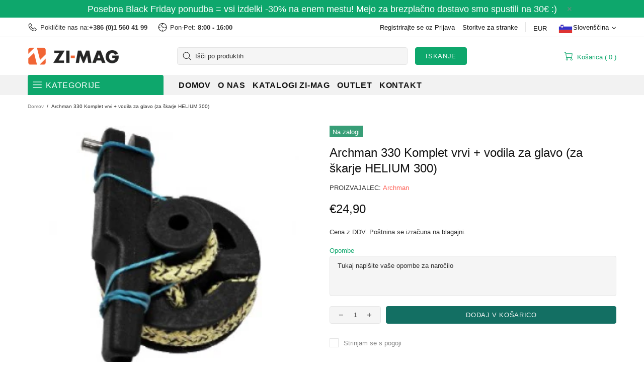

--- FILE ---
content_type: text/javascript
request_url: https://www.zimag.si/cdn/shop/t/7/assets/section.header.js?v=98726024570555615751708894734
body_size: 3569
content:
(function($){"use strict";theme.MenuBuilder=function($menu,params){function Menu($menu2,params2){this.settings={popup_name:"navigation",button_navigation:"data-js-popup-navigation-button"},this.selectors={popup_navigation:".js-popup-navigation"},this.params={},this.init($menu2,params2)}Menu.prototype=$.extend({},Menu.prototype,{is_vertical:!1,is_open_animate:!1,mobile_level:0,duration:function(){return window.theme.animations.menu.duration>.1?(window.theme.animations.menu.duration-.1)*1e3:0},init:function($menu2,params2){var _=this,$panel=$menu2.find(".menu__panel"),$megamenus=$panel.find(".menu__megamenu"),$dropdowns=$panel.find(".menu__dropdown"),$popup_navigation=$(this.selectors.popup_navigation),$button_navigation=$popup_navigation.find("["+this.settings.button_navigation+"]"),$curtain=$menu2.find(".menu__curtain");if(this.$menu=$menu2,this.$panel=$panel,this.$megamenus=$megamenus,this.$dropdowns=$dropdowns,this.$curtain=$curtain,this.is_vertical=$menu2.hasClass("menu--vertical"),this.is_vertical_fixed=$menu2[0].hasAttribute("data-js-menu-vertical-fixed"),this.is_vertical){var $menu_vertical_btn=$(".js-menu-vertical-btn-toggle"),$menu_vertical_spacer=$(".vertical-menu-spacer"),$panel_items=$panel.find("> .menu__item"),$btn_see_all=$menu2.find("[data-js-menu-vertical-see-all]"),pannel_y_offsets=parseInt($panel.css("padding-top"))+parseInt($panel.css("padding-bottom"));this.$menu_vertical_btn=$menu_vertical_btn,this.$menu_vertical_spacer=$menu_vertical_spacer,this.$btn_see_all=$btn_see_all,this.$megamenus_width=$("[data-js-megamenu-width]"),this.handlerMenu=theme.Global.responsiveHandler({namespace:params2.namespace,element:$menu_vertical_btn,on_desktop:!0,events:{click:function(e){var $this=$(this);$this.hasClass("menu-vertical-btn--fixed")||($this.toggleClass("menu-vertical-btn--open"),$menu2[$this.hasClass("menu-vertical-btn--open")?"addClass":"removeClass"]("menu--open"))}}}),this.handlerMenu=theme.Global.responsiveHandler({namespace:params2.namespace,element:$body,delegate:"[data-js-menu-vertical-see-all]",on_desktop:!0,events:{click:function(e){$menu2.toggleClass("menu--items-visible")}}}),this.closeVerticalMenu=function(){$menu_vertical_btn.removeClass("menu-vertical-btn--open"),$menu2.removeClass("menu--open")},this.is_vertical_fixed?(this.openVerticalMenu=function(){$menu_vertical_btn.addClass("menu-vertical-btn--open"),$menu2.addClass("menu--open")},this.fixVerticalMenu=function(){$menu_vertical_btn.addClass("menu-vertical-btn--fixed"),$menu2.addClass("menu--fixed")},this.unfixVerticalMenu=function(){$menu_vertical_btn.removeClass("menu-vertical-btn--fixed"),$menu2.removeClass("menu--fixed")},$menu_vertical_spacer.length?(this.checkHeightVerticalMenu=function(){var height=$menu_vertical_spacer[0].getBoundingClientRect().bottom-$menu2[0].getBoundingClientRect().top,btn_see_all_height=$btn_see_all.innerHeight(),all_items_height=0,items_result_height=0,has_hidden_items=!1,inner_height;$panel.innerHeight(Math.max(height,btn_see_all_height+pannel_y_offsets)),inner_height=height-pannel_y_offsets,$panel_items.each(function(){all_items_height+=$(this).innerHeight()}),$panel_items.each(function(){var $this=$(this);items_result_height+=$this.innerHeight(),all_items_height<inner_height||items_result_height<inner_height-btn_see_all_height?$this.attr("data-js-menu-vertical-item",null):($this.attr("data-js-menu-vertical-item","hidden"),has_hidden_items=!0)}),$btn_see_all[has_hidden_items?"addClass":"removeClass"]("menu__see-all--visible")},this.handlerMenu=theme.Global.responsiveHandler({namespace:params2.namespace,element:$window,on_desktop:!0,onbindtrigger:"verticalmenu.checkheight",events:{"load.verticalmenu scroll.verticalmenu theme.resize.verticalmenu verticalmenu.checkheight":function(e){$menu2.removeClass("menu--items-visible"),$menu_vertical_btn[0].getBoundingClientRect().bottom+pannel_y_offsets+$panel_items.first().innerHeight()+$btn_see_all.innerHeight()>$menu_vertical_spacer[0].getBoundingClientRect().bottom?($panel.css({height:""}),_.closeVerticalMenu(),_.unfixVerticalMenu()):(_.openVerticalMenu(),_.fixVerticalMenu(),_.checkHeightVerticalMenu())}}})):this.handlerMenu=theme.Global.responsiveHandler({namespace:params2.namespace,element:$window,on_desktop:!0,events:{"load.verticalmenu scroll.verticalmenu theme.resize.verticalmenu verticalmenu.checkheight":function(e){$menu2.removeClass("menu--items-visible"),$menu2.parents(".header__content--sticky").length?(_.closeVerticalMenu(),_.unfixVerticalMenu()):(_.openVerticalMenu(),_.fixVerticalMenu())}}})):this.handlerMenu=theme.Global.responsiveHandler({namespace:params2.namespace,element:$window,on_desktop:!0,events:{"load.verticalmenu scroll.verticalmenu theme.resize.verticalmenu verticalmenu.checkheight":function(e){$menu2.removeClass("menu--items-visible"),_.closeVerticalMenu()}}})}$panel.find("[data-js-menu-preview-image]").length&&(this.handlerMenu=theme.Global.responsiveHandler({namespace:params2.namespace,element:$panel,delegate:".menu__item > a",on_desktop:!0,events:{mouseenter:function(){var $this=$(this),$preview=$this.find("[data-js-menu-preview-image]"),$image,$header,bounce;$preview.length&&($image=$preview.children().first(),$header=$(".header__content--sticky"),$header.length||($header=$(".header")),bounce=$window.innerHeight()-$image[0].getBoundingClientRect().bottom,bounce<0&&(bounce*=-1,$header.length&&(bounce=Math.min(bounce+20,$this[0].getBoundingClientRect().bottom-$header[0].getBoundingClientRect().bottom-20)),$image.css({"margin-top":bounce*-1})))},mouseleave:function(){var $this=$(this),$preview=$this.find("[data-js-menu-preview-image]"),$image;$preview.length&&($image=$preview.children().first(),$preview.one("transitionend",function(){$image.removeAttr("style")}),$preview.css("transition-duration")==="0s"&&$preview.trigger("transitionend"))}}}));function checkScroll($list){$menu2[$list.height()>$menu2.height()?"addClass":"removeClass"]("menu--scroll-visible"),$menu2.unbind("scroll"),$menu2.one("scroll",function(){$menu2.removeClass("menu--scroll-visible")})}function checkMinHeight($list){var $popup_content=$panel.parents("[data-popup-content]"),min_height;$panel.css({"min-height":""}),min_height=$list.innerHeight(),$panel.css({"min-height":Math.ceil(min_height)}),$popup_content.css({overflow:"hidden"}),setTimeout(function(){$popup_content.removeAttr("style")},100)}return this.handlerMenu=theme.Global.responsiveHandler({namespace:params2.namespace,element:$menu2,delegate:"a",on_mobile:!0,events:{click:function(e){var $this=$(this),$item=$this.parent(),$list=$item.find(".menu__list").first(),level;if($panel.unbind("transitionend"),$list.length)return $item.parents(".menu__level-03").length?level=4:$item.parents(".menu__level-02").length?level=3:level=2,$menu2.scrollTop(0),$item.addClass("open"),$list.addClass("show"),$panel.attr("data-mobile-level",level),checkMinHeight($list),checkScroll($list),$button_navigation.attr(_.settings.button_navigation,"back"),_.mobile_level=level,e.preventDefault(),!1}}}),this.handlerBack=theme.Global.responsiveHandler({namespace:params2.namespace,element:$popup_navigation,delegate:"["+this.settings.button_navigation+'="back"]',on_mobile:!0,events:{click:function(){var level=$panel.attr("data-mobile-level")-1,button_status=level>1?"back":"close",$item=$menu2.find(".menu__item.open").last(),$list=$item.find(".menu__list").first();$menu2.scrollTop(0),_.mobile_level=level,_.is_vertical&&theme.Menu?theme.Menu.mobile_level>1&&(button_status="back"):!_.is_vertical&&theme.VerticalMenu&&theme.VerticalMenu.mobile_level>1&&(button_status="back"),$item.removeClass("open"),$panel.one("transitionend",function(){$list.removeClass("show")}),$panel.attr("data-mobile-level",level),checkMinHeight($item.parents(".menu__list").first()),checkScroll($list.parents(".menu__list").first()),$button_navigation.attr(_.settings.button_navigation,button_status),$panel.css("transition-duration")==="0s"&&$panel.trigger("transitionend")}}}),theme.Popups.addHandler(this.settings.popup_name,"close.before.closeMobileMenu",function(){theme.current.is_mobile&&(_.closeMobileMenu(),$button_navigation.attr(_.settings.button_navigation,"close"))}),this.handlerDropdown=theme.Global.responsiveHandler({namespace:params2.namespace,element:$panel,delegate:"> .menu__item",on_desktop:!0,events:{"mouseenter mouseleave":function(e){theme.SearchAjax&&theme.SearchAjax.closeAll(),_._toggleMegamenu($(this),e)}}}),this.handlerDropdown=theme.Global.responsiveHandler({namespace:params2.namespace,element:$panel,delegate:"> .menu__item > a",on_desktop:!0,events:{touchstart:function(e){$body.unbind("touchstart.menu-item");var $item=$(this).parent(),$megamenuOrDropdown=$item.find(".menu__megamenu, .menu__dropdown");if($megamenuOrDropdown.length)return $megamenuOrDropdown.hasClass("show")?location.href=$item.find("> a").attr("href"):($item.trigger("mouseenter"),$body.one("touchstart.menu-item",function(e2){$.contains($megamenuOrDropdown[0],e2.target)||$item.trigger("mouseleave")})),e.preventDefault,!1;var $openedMenu=$panel.find(".menu__megamenu, .menu__dropdown").filter(".show");if($openedMenu.length)return $openedMenu.first().parents(".menu__item").find("> a").trigger("mouseleave"),setTimeout(function(){location.href=$item.find("> a").attr("href")},window.theme.animations.menu.duration>.1?(window.theme.animations.menu.duration-.1)*1e3:0),e.preventDefault,!1}}}),$window.on("theme.changed.breakpoint"+params2.namespace,function(){theme.current.is_desktop&&(_.closeMobileMenu(!0),$button_navigation.attr(_.settings.button_navigation,"close"))}),$menu2.addClass("menu--loaded"),{destroy:function(){theme.Popups.removeHandler(_.settings.popup_name,"close.before.closeMobileMenu"),_.handlerMenu.unbind(),_.handlerBack.unbind(),_.handlerDropdown.unbind()}}},_toggleMegamenu:function($item,e){var _=this,$megamenu=$item.find(".menu__megamenu"),$dropdown=$item.find(".menu__dropdown"),$holder=$item.find(".menu__holder"),width_limit;if(e.type==="mouseenter"){if($megamenu.length){this.is_open_animate=!0,$holder.removeClass("d-none").css({height:this.$panel[0].getBoundingClientRect().bottom-$item[0].getBoundingClientRect().bottom+"px"}),$megamenu.stop(),this.$dropdowns.finish(),this.is_vertical&&(width_limit=$megamenu.attr("data-js-width-limit"),width_limit=width_limit?+width_limit:1/0,$megamenu.add(this.$curtain).css({width:Math.ceil(Math.min(width_limit,this.$megamenus_width.innerWidth()))+1}),this.$megamenus.filter(".show").length||this.$curtain.add($megamenu).css({height:Math.ceil($menu.innerHeight())})),this.$megamenus.not($megamenu).removeClass("show animate visible").removeAttr("style"),this.$dropdowns.removeClass("show animate visible").removeAttr("style"),$megamenu.addClass("show overflow-hidden");var max_height=theme.current.height-$megamenu[0].getBoundingClientRect().top,height=$megamenu.children().innerHeight();this.is_vertical&&(height=Math.max($menu.innerHeight(),height)),this.$curtain.animate({height},{duration:this.duration(),start:function(){_.$curtain.addClass("show"),$megamenu.addClass("animate visible")},step:function(value){$megamenu.height(value)},complete:function(){$megamenu.removeClass("overflow-hidden").css({"max-height":""}),_.is_open_animate=!1}})}else if($dropdown.length){if($(e.target).parents(".menu__dropdown").length)return;$dropdown.addClass("show"),$dropdown.stop(),this.$megamenus.finish(),this.$dropdowns.not($dropdown).removeClass("show animate visible").removeAttr("style"),this.$megamenus.removeClass("show animate visible").removeAttr("style"),$dropdown.hide().slideDown({duration:this.duration(),start:function(){setTimeout(function(){$dropdown.addClass("animate visible")},0)},complete:function(){$dropdown.removeAttr("style")}})}}else e.type==="mouseleave"&&($megamenu.length&&$megamenu.hasClass("show")?(this.$curtain.stop(),$holder.addClass("d-none").removeAttr("style"),$megamenu.height(_.$curtain.height()).animate({height:0},{duration:this.duration(),start:function(){$megamenu.addClass("overflow-hidden").removeClass("visible")},step:function(value){_.$curtain.height(value)},complete:function(){$megamenu.removeClass("show animate overflow-hidden").removeAttr("style"),_.is_open_animate||_.$curtain.removeClass("show").removeAttr("style")}})):$dropdown.length&&$dropdown.slideUp({duration:this.duration(),start:function(){$dropdown.removeClass("visible")},complete:function(){$dropdown.removeClass("show animate").removeAttr("style")}}))},closeMobileMenu:function(manually){if(theme.current.is_mobile||manually){var $panel=this.$menu.find(".menu__panel");$panel.find(".menu__item").removeClass("open"),$panel.one("transitionend",function(){$panel.find(".menu__list").removeClass("show")}),$panel.attr("data-mobile-level","1"),$panel.css("transition-duration")==="0s"&&$panel.trigger("transitionend"),this.$menu.scrollTop(0),this.mobile_level=0}}});var api=new Menu($menu,params);return api};const selectors={menu:".js-menu",vertical_menu:".js-vertical-menu"};class HeaderSection extends HTMLElement{constructor(){super(),this.load()}load(){this.$container=$(this),this.namespace=".header",theme.isLoaded&&(theme.Position.update("menu"),theme.Position.update("currency")),theme.StoreLists.updateHeaderCount(),this.widthLimitInit(this.$container,this.namespace),this.menuInit(this.namespace),this.tapeInit(),this.currencyInit(),this.languagesInit()}currencyInit(){this.$currencies_form=$(".js-currencies-form"),this.$currencies_form.find("select").on("change",function(){$(this).parents("form").find('[name="country_code"]').val(this.value),$(this).parents("form").submit()})}currencyDestroy(){this.$currencies_form&&this.$currencies_form.off()}tapeInit(){var $tape=this.$container.find(".js-header-tape"),duration=function(){return theme.animations.header_tape.duration*1e3};if($tape.length){var $btn_close=$tape.find('[data-js-action="close"]'),cookie=theme.Cookie.get("header-tape"),show_once=$tape.attr("data-js-show-once"),delay=+$tape.attr("data-js-delay"),cookies_life=+$tape.attr("data-js-cookies-life");cookie!=="off"&&($tape.hasClass("d-none")&&setTimeout(function(){$tape.hide().removeClass("d-none"),$tape.slideDown({duration:duration(),complete:function(){$tape.removeAttr("style"),$window.trigger("fullscreenimage.update")}})},delay*1e3),$btn_close.on("click",function(){if(show_once==="true"){var date=new Date,timer=1440*60*1e3*cookies_life;date.setTime(date.getTime()+timer),theme.Cookie.set("header-tape","off",{expires:date})}$(this).off(),$tape.slideUp({duration:duration(),complete:function(){$tape.remove()}})})),this.tapeButtonClose=$btn_close}}menuInit(namespace){var $menu=$(selectors.menu),$vertical_menu=$(selectors.vertical_menu);$menu.length&&(this.$menu=$menu.first(),theme.Menu=new theme.MenuBuilder(this.$menu,{namespace})),$vertical_menu.length&&(this.$vertical_menu=$vertical_menu.first(),theme.VerticalMenu=new theme.MenuBuilder(this.$vertical_menu,{namespace}))}menuDestroy(){this.api&&(this.$menu.unbind("mouseenter"),this.api.destroy(),this.api=null),this.vertical_api&&(this.$vertical_menu.unbind("mouseenter"),this.vertical_api.destroy(),this.vertical_api=null),this.handler&&this.handler.destroy()}languagesInit(){var _=this,$languages=$(".js-languages-list"),$weglot=$(".weglot-container").eq(0);if($languages.length&&$weglot.length){let insert=function(){var current_html=$weglot_current.find("a").html(),$span=$("<span>").html(current_html),$li=$("<li>").addClass("active").attr("data-l",$weglot_current.attr("data-l")).append($span);$header_current.html(current_html),$header_list.html("").append($li),$weglot_list.find("li").each(function(){var $this=$(this),$span2=$("<span>").html($this.find("a").html()),$li2=$("<li>").attr("data-l",$this.attr("data-l")).append($span2);$header_list.append($li2)})},update=function(){var current_code=$weglot_current.attr("data-l"),current_html=$weglot_current.find("a").html();$header_current.html(current_html),$header_list.find("li").removeClass("active").filter('[data-l="'+current_code+'"]').addClass("active")};var $weglot_current=$weglot.find(".wgcurrent"),$weglot_list=$weglot.find("ul"),$header_current=$languages.find(".header__btn-language span"),$header_list=$languages.find("ul");_.$header_list=$header_list,$languages.hasClass("js-weglot")&&insert(),$languages.removeClass("d-none-important"),new MutationObserver(()=>update()).observe($weglot[0],{attributes:!0,subtree:!0}),$header_list.on("click","li:not(.active)",function(){var $this=$(this);$weglot_list.find('li[data-l="'+$this.attr("data-l")+'"]').trigger("click"),$this.parents("[data-js-dropdown]").trigger("hide")})}else $weglot.length&&($weglot.find("ul").addClass("list-unstyled"),$weglot.addClass("show"))}languagesDestroy(){this.api&&(this.api.destroy(),this.api=null),this.$header_list&&this.$header_list.off()}widthLimitInit($container,namespace){var $elems=$container.find("[data-js-header-width-limit]");$elems.length&&(this.handlerWidthLimit=theme.Global.responsiveHandler({namespace,element:$window,on_desktop:!0,onbindtrigger:"header.widthlimit",events:{"load.widthlimit theme.resize.widthlimit header.widthlimit":function(e){theme.current.is_desktop&&$elems.each(function(){var $elem=$(this),elem_pos=$elem[0].getBoundingClientRect(),name=$elem.attr("data-js-header-width-limit"),margin=+$elem.attr("data-js-header-width-limit-margin")||0,$edge=$container.find('[data-js-header-width-limit-edge="'+name+'"]').first(),edge_pos=$edge[0].getBoundingClientRect();theme.rtl?$elem.css({"max-width":theme.current.width-theme.current.scrollW-(theme.current.width-theme.current.scrollW-elem_pos.right)-edge_pos.right-margin+"px"}):$elem.css({"max-width":theme.current.width-theme.current.scrollW-elem_pos.left-(theme.current.width-theme.current.scrollW-edge_pos.left)-margin+"px"}),$elem.removeClass("invisible-lg")})}}}))}widthLimitDestroy(){this.handlerWidthLimit&&this.handlerWidthLimit.unbind()}disconnectedCallback(){this.$container.off(this.namespace),this.widthLimitDestroy(),this.menuDestroy(),this.currencyDestroy(),this.languagesInit(),this.tapeButtonClose&&this.tapeButtonClose.off()}}theme.AssetsLoader.onPageLoaded(function(){customElements.define("header-section",HeaderSection)}),customElements.get("localization-form")||customElements.define("localization-form",class extends HTMLElement{constructor(){super(),this.elements={input:this.querySelector('input[name="locale_code"], input[name="country_code"]'),panel:this.querySelector(".disclosure__list-wrapper")},this.querySelectorAll("a").forEach(item=>item.addEventListener("click",this.onItemClick.bind(this)))}onItemClick(event){event.preventDefault();const form=this.querySelector("form");this.elements.input.value=event.currentTarget.dataset.value,form&&form.submit()}})})(jQueryTheme);
//# sourceMappingURL=/cdn/shop/t/7/assets/section.header.js.map?v=98726024570555615751708894734
